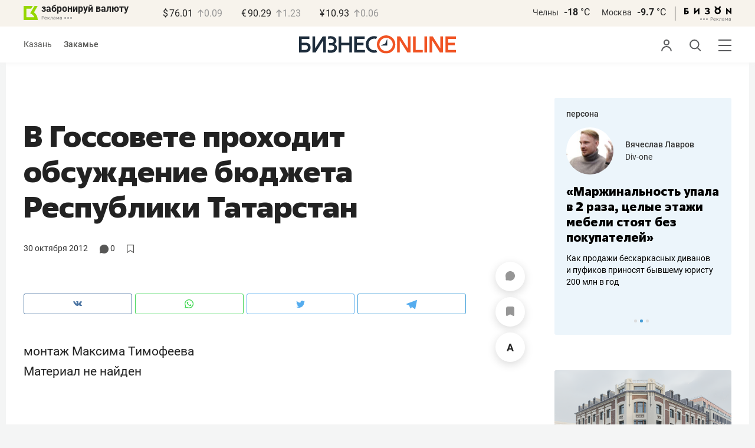

--- FILE ---
content_type: image/svg+xml
request_url: https://statix.business-gazeta.ru/img/icons/user.svg
body_size: 247
content:
<svg xmlns="http://www.w3.org/2000/svg" width="18.1" height="20" viewBox="0 0 18.1 20">
  <defs>
    <style>
      .a {
        fill: none;
        stroke: #58595b;
        stroke-width: 2px;
      }
    </style>
  </defs>
  <g>
    <path class="a" d="M17.1,20A8.05,8.05,0,0,0,1,20"/>
    <path class="a" d="M9.05,9.17A4.09,4.09,0,1,0,5,5.08,4.08,4.08,0,0,0,9.05,9.17Z"/>
  </g>
</svg>
